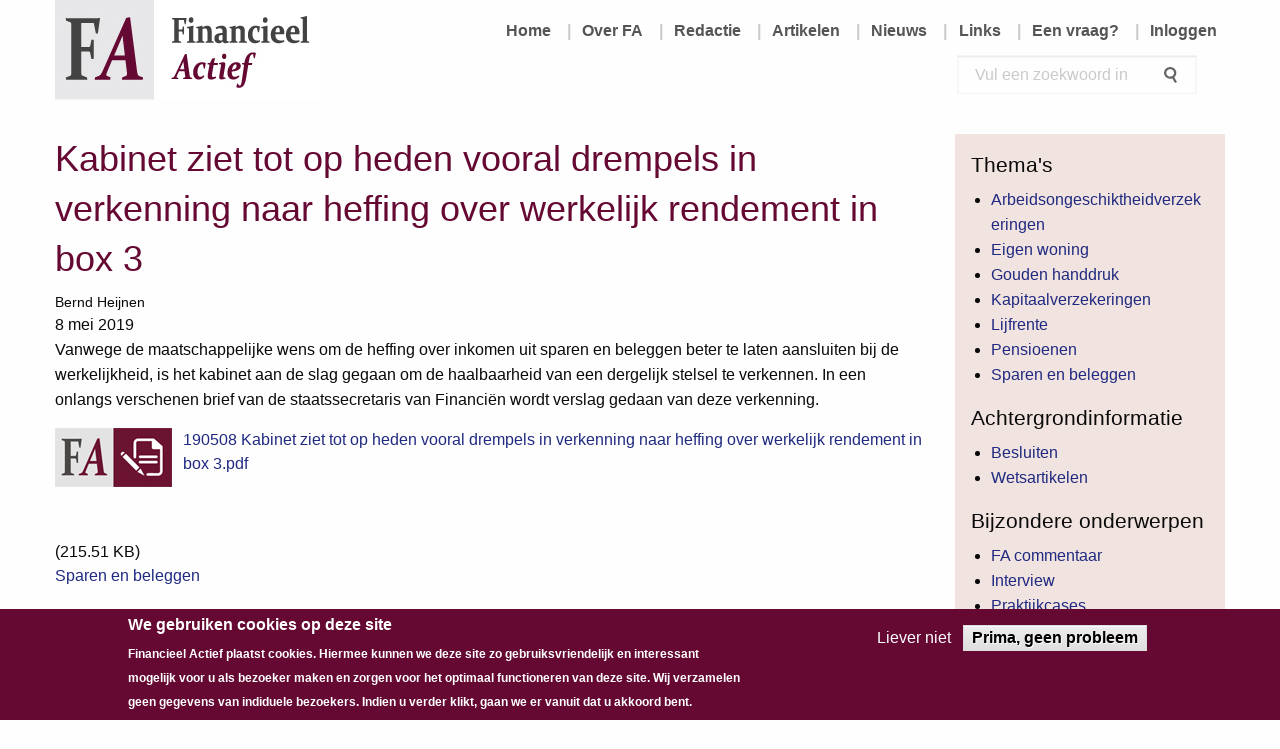

--- FILE ---
content_type: text/html; charset=UTF-8
request_url: https://financieelactief.nl/artikel/kabinet-ziet-tot-op-heden-vooral-drempels-verkenning-naar-heffing-over-werkelijk-rendement
body_size: 5133
content:
<!DOCTYPE html>
<html lang="nl" dir="ltr" class="no-js">
  <head>
    <meta charset="utf-8" />
<noscript><style>form.antibot * :not(.antibot-message) { display: none !important; }</style>
</noscript><meta name="Generator" content="Drupal 10 (https://www.drupal.org)" />
<meta name="MobileOptimized" content="width" />
<meta name="HandheldFriendly" content="true" />
<meta name="viewport" content="width=device-width, initial-scale=1.0" />
<style>div#sliding-popup, div#sliding-popup .eu-cookie-withdraw-banner, .eu-cookie-withdraw-tab {background: #650933} div#sliding-popup.eu-cookie-withdraw-wrapper { background: transparent; } #sliding-popup h1, #sliding-popup h2, #sliding-popup h3, #sliding-popup p, #sliding-popup label, #sliding-popup div, .eu-cookie-compliance-more-button, .eu-cookie-compliance-secondary-button, .eu-cookie-withdraw-tab { color: #ffffff;} .eu-cookie-withdraw-tab { border-color: #ffffff;}</style>
<meta http-equiv="ImageToolbar" content="false" />
<link rel="icon" href="/sites/default/files/favicon_1.ico" type="image/vnd.microsoft.icon" />
<link rel="canonical" href="https://financieelactief.nl/artikel/kabinet-ziet-tot-op-heden-vooral-drempels-verkenning-naar-heffing-over-werkelijk-rendement" />
<link rel="shortlink" href="https://financieelactief.nl/node/48154" />

    <title>Kabinet ziet tot op heden vooral drempels in verkenning naar heffing over  werkelijk rendement in box 3 | Financieel Actief</title>
    <link rel="stylesheet" media="all" href="/sites/default/files/css/css_PUCwnivFbRfh1kNESDny5L0ro3UZlkk0zh2BOEx2bts.css?delta=0&amp;language=nl&amp;theme=fa_zurb&amp;include=eJxti1sOgCAMBC9E5EhNkcUQCzVCNXp6H_HTn51kMgujUXXOuFEWyVxHePxIikhs0l1iOm0NfhINLK4draP4wA1uy9ibf3coGk3gnpSSWo3cs9bvdQHlay6u" />
<link rel="stylesheet" media="all" href="/sites/default/files/css/css_I0LPDWtmwSsDjaGtpU4klrGPRPnivvU997i6C9L7SmM.css?delta=1&amp;language=nl&amp;theme=fa_zurb&amp;include=eJxti1sOgCAMBC9E5EhNkcUQCzVCNXp6H_HTn51kMgujUXXOuFEWyVxHePxIikhs0l1iOm0NfhINLK4draP4wA1uy9ibf3coGk3gnpSSWo3cs9bvdQHlay6u" />

    
  </head>
  <body class="lang-nl section-artikel path-node node--type-article">
  <a href="#main-content" class="visually-hidden focusable skip-link">
    Overslaan en naar de inhoud gaan
  </a>
  
    <div class="dialog-off-canvas-main-canvas" data-off-canvas-main-canvas>
    
<div class="off-canvas-wrapper">
  <div class="inner-wrap off-canvas-wrapper-inner" id="inner-wrap" data-off-canvas-wrapper>
    <aside id="left-off-canvas-menu" class="off-canvas left-off-canvas-menu position-left" role="complementary" data-off-canvas>
      
    </aside>

    <aside id="right-off-canvas-menu" class="off-canvas right-off-canvas-menu position-right" role="complementary" data-off-canvas>
      
    </aside>

    <div class="off-canvas-content" data-off-canvas-content>
      
      <header class="row" role="banner" aria-label="Site header">
                  <div class="large-12 columns">
              <div>
    <nav role="navigation" aria-labelledby="block-mainnavigation-menu" id="block-mainnavigation" class="block-mainnavigation">
            
  <h2 class="block-title visually-hidden" id="block-mainnavigation-menu">Main navigation</h2>
  

        

    <div id="top-bar-sticky-container" data-sticky-container>
      <div  class="grid-container sticky" data-sticky data-top-anchor="top-bar-sticky-container" data-btm-anchor="main:bottom" data-margin-top="0" data-margin-bottom="0" data-options="stickyOn:small">
    <a href="/" rel="home">
      <img src="/sites/default/files/logo_0.jpg" alt="Home">
    </a>
      <div class="title-bar" data-responsive-toggle="main-menu" data-hide-for="medium">
        <button class="menu-icon" type="button" data-toggle></button>
        <div class="title-bar-title"></div>
      </div>
      <nav class="top-bar" id="main-menu" role="navigation">
        <div class="top-bar-left">
          <ul class="dropdown menu" data-dropdown-menu>
            <li class="menu-text"><a href="/" title="Financieel Actief Home">Financieel Actief</a></li>
          </ul>
        </div>
        <div class="top-bar-right">
          
                                <ul class="menu vertical medium-horizontal" data-back-button="&lt;li class=&quot;js-drilldown-back&quot;&gt;&lt;a&gt;terug&lt;/a&gt;&lt;/li&gt;" data-responsive-menu="drilldown medium-dropdown">
                                        <li>
        <a href="/" class="no-mobile" data-drupal-link-system-path="&lt;front&gt;">Home</a>
              </li>
                              <li>
        <a href="/content/over-financieel-actief" data-drupal-link-system-path="node/1896">Over FA</a>
              </li>
                              <li>
        <a href="/content/redactie" data-drupal-link-system-path="node/1897">Redactie</a>
              </li>
                              <li>
        <a href="/artikelen" data-drupal-link-system-path="artikelen">Artikelen</a>
              </li>
                              <li>
        <a href="/korteberichten" data-drupal-link-system-path="korteberichten">Nieuws</a>
              </li>
                              <li>
        <a href="/content/links" data-drupal-link-system-path="node/48268">Links</a>
              </li>
                              <li>
        <a href="/contact/contactformulier" data-drupal-link-system-path="contact/contactformulier">Een vraag?</a>
              </li>
                              <li>
        <a href="/user/login" title="" data-drupal-link-system-path="user/login">Inloggen</a>
              </li>
        </ul>
  
 
                              <ul class="right"><li class="has-form"><form class="search-block-form" data-drupal-selector="search-block-form" action="/search/node" method="get" id="search-block-form" accept-charset="UTF-8">
  <div class="js-form-item form-item js-form-type-search form-item-keys js-form-item-keys form-no-label">
      <label for="edit-keys" class="show-for-sr">Zoeken</label>
        <input title="Geef de woorden op waarnaar u wilt zoeken." data-drupal-selector="edit-keys" type="search" id="edit-keys" name="keys" value="" size="15" maxlength="128" class="form-search" placeholder="Vul een zoekwoord in" />

        </div>
<div data-drupal-selector="edit-actions" class="form-actions js-form-wrapper form-wrapper" id="edit-actions"><input class="success button radius js-form-submit form-submit" data-drupal-selector="edit-submit" type="submit" id="edit-submit" value="Zoeken" />
</div>

</form>
</ul></li>
                  </div>
      </nav>
    </div>
    </div>
  

  </nav>

  </div>

          </div>
              </header>

      <div class="row">
                              </div>

      
      
      <div class="row">
        <main id="main" class="cell medium-9 columns" role="main">
                      <div class="region-highlighted panel"><div data-drupal-messages-fallback class="hidden"></div></div>                    <a id="main-content"></a>
                    <section>
              <div>
    <div id="block-fa-zurb-page-title" class="block-fa-zurb-page-title block block-core block-page-title-block">
  
    

  
          
  <h1><span>Kabinet ziet tot op heden vooral drempels in verkenning naar heffing over  werkelijk rendement in box 3</span>
</h1>


    
    
</div>
<div id="block-fa-zurb-content" class="block-fa-zurb-content block block-system block-system-main-block">
  
    

  
          <article id="node-48154"  data-history-node-id="48154">

  
    

      <div class="posted">
      <div>
        <span>Bernd Heijnen</span>
 
        
      </div>
    </div>
  
    <div class="view-mode-full">
    
            <div class="field field--node-field-article-pubdate field--name-field-article-pubdate field--type-datetime field--label-hidden field__item"><time datetime="2019-05-08T12:00:00Z">8 mei 2019</time>
</div>
      

            <div class="body field field--node-body field--name-body field--type-text-with-summary field--label-hidden field__item"><p>Vanwege de maatschappelijke wens om de heffing over inkomen uit sparen en beleggen beter te laten aansluiten bij de werkelijkheid, is het kabinet aan de slag gegaan om de haalbaarheid van een dergelijk stelsel te verkennen. In een onlangs verschenen brief van de staatssecretaris van Financiën wordt verslag gedaan van deze verkenning.</p>
</div>
      

      <div class="field field--node-field-bijlage field--name-field-bijlage field--type-file field--label-hidden field__items">
              <div class="field__item"><span class="file file--mime-application-pdf file--application-pdf"><a href="/sites/default/files/pdf/190508%20Kabinet%20ziet%20tot%20op%20heden%20vooral%20drempels%20in%20verkenning%20naar%20heffing%20over%20werkelijk%20rendement%20in%20box%203.pdf" type="application/pdf">190508 Kabinet ziet tot op heden vooral drempels in verkenning naar heffing over werkelijk rendement in box 3.pdf</a></span>
  <span>(215.51 KB)</span>
</div>
          </div>
  

  </div>

      <div class="field field-node--field-tags field-name-field-tags field-type-entity-reference field-label-hidden">
    <div class="field-items">
    	      <a href="/themas/sparen-en-beleggen" hreflang="nl">Sparen en beleggen</a>
	        </div>
</div>

  
  
  
</article>

    
    
</div>

  </div>

          </section>
        </main>
                          <div id="sidebar-second" class="cell medium-3 columns sidebar">
              <div>
    <div class="views-element-container block-views-block-taxonomytermen-block-1 block block-views block-views-blocktaxonomytermen-block-1" id="block-views-block-taxonomytermen-block-1">
  
    

  
          <div><div class="js-view-dom-id-4cd75ec509fbfe572917b5d50221f5b4dbc6b58be72839fe06d4132564d6f27f">
  
  
  

  
  
  

  <div class="item-list">
      <h3>Thema&#039;s</h3>
  
  <ul>

          <li><div class="views-field views-field-name"><span class="field-content"><a href="/themas/arbeidsongeschiktheidverzekeringen" hreflang="nl">Arbeidsongeschiktheidverzekeringen</a></span></div></li>
          <li><div class="views-field views-field-name"><span class="field-content"><a href="/themas/eigen-woning" hreflang="nl">Eigen woning</a></span></div></li>
          <li><div class="views-field views-field-name"><span class="field-content"><a href="/themas/gouden-handdruk" hreflang="nl">Gouden handdruk</a></span></div></li>
          <li><div class="views-field views-field-name"><span class="field-content"><a href="/themas/kapitaalverzekeringen" hreflang="nl">Kapitaalverzekeringen</a></span></div></li>
          <li><div class="views-field views-field-name"><span class="field-content"><a href="/themas/lijfrente" hreflang="nl">Lijfrente</a></span></div></li>
          <li><div class="views-field views-field-name"><span class="field-content"><a href="/themas/pensioenen" hreflang="nl">Pensioenen</a></span></div></li>
          <li><div class="views-field views-field-name"><span class="field-content"><a href="/themas/sparen-en-beleggen" hreflang="nl">Sparen en beleggen</a></span></div></li>
    
  </ul>

</div>
<div class="item-list">
      <h3>Achtergrondinformatie</h3>
  
  <ul>

          <li><div class="views-field views-field-name"><span class="field-content"><a href="/achtergrondinformatie/besluiten" hreflang="nl">Besluiten</a></span></div></li>
          <li><div class="views-field views-field-name"><span class="field-content"><a href="/achtergrondinformatie/wetsartikelen" hreflang="nl">Wetsartikelen</a></span></div></li>
    
  </ul>

</div>
<div class="item-list">
      <h3>Bijzondere onderwerpen</h3>
  
  <ul>

          <li><div class="views-field views-field-name"><span class="field-content"><a href="/bijzondere-onderwerpen/fa-commentaar" hreflang="nl">FA commentaar</a></span></div></li>
          <li><div class="views-field views-field-name"><span class="field-content"><a href="/bijzondere-onderwerpen/interview" hreflang="nl">Interview</a></span></div></li>
          <li><div class="views-field views-field-name"><span class="field-content"><a href="/bijzondere-onderwerpen/praktijkcases" hreflang="nl">Praktijkcases</a></span></div></li>
          <li><div class="views-field views-field-name"><span class="field-content"><a href="/bijzondere-onderwerpen/wetgevingskalender" hreflang="nl">Wetgevingskalender</a></span></div></li>
    
  </ul>

</div>

    

  
  

  
  
</div>
</div>

    
    
</div>
<div id="block-inschrijvenallepaginasbehalvehome" class="bg-pink block-inschrijvenallepaginasbehalvehome block block-block-content block-block-contentfd59918a-b704-47c2-b1a1-2f0fba765bce">
  
    

  
          
            <div class="body field field--block-content-body field--name-body field--type-text-with-summary field--label-hidden field__item"><h2>Gratis nieuwsbrief</h2>
<p>Abonneer u gratis op de digitale nieuwsbrief met de aankondingen van onze nieuwe artikelen.</p>
<p><a class="button-red" href="/contact/inschrijven_nieuwsbrief">Abonneer</a></p>
<p>&nbsp;</p>
</div>
      

    
    
</div>

  </div>

          </div>
              </div>
              <footer class="row">
                      <div id="footer-middle" class="large-12 columns">
                <div>
    <nav role="navigation" aria-labelledby="block-footermenu-menu" id="block-footermenu" class="block-footermenu">
            
  <h2 class="block-title visually-hidden" id="block-footermenu-menu">Footermenu</h2>
  

        
              <ul class="menu">
              <li>
        <a href="/contact" title="" data-drupal-link-system-path="contact">Contact</a>
              </li>
          <li>
        <a href="/content/disclaimer" title="" data-drupal-link-system-path="node/2542">Disclaimer</a>
              </li>
          <li>
        <a href="/content/privacy-statement" title="" data-drupal-link-system-path="node/2543">Privacy</a>
              </li>
          <li>
        <a href="/content/redactie" title="" data-drupal-link-system-path="node/1897">Redactie</a>
              </li>
        </ul>
  


  </nav>
<div id="block-footerlogo" class="block-footerlogo block block-block-content block-block-contentc89aa2f9-d820-43ad-8dde-74abb7474269">
  
    

  
          
            <div class="body field field--block-content-body field--name-body field--type-text-with-summary field--label-hidden field__item"><p><img alt src="/themes/custom/fa_zurb/images/logo-small.jpg"></p>
</div>
      

    
    
</div>
<div id="block-footercopyright" class="block-footercopyright block block-block-content block-block-contentdb19dcf5-2aef-485e-982e-1fd037d80bee">
  
    

  
          
            <div class="body field field--block-content-body field--name-body field--type-text-with-summary field--label-hidden field__item"><p style="text-align: center; ">©  2025  - Alle rechten voorbehouden</p>
</div>
      

    
    
</div>

  </div>

            </div>
                  </footer>
                </div>
  </div>
</div>

  </div>

  
  <script type="application/json" data-drupal-selector="drupal-settings-json">{"path":{"baseUrl":"\/","pathPrefix":"","currentPath":"node\/48154","currentPathIsAdmin":false,"isFront":false,"currentLanguage":"nl"},"pluralDelimiter":"\u0003","suppressDeprecationErrors":true,"eu_cookie_compliance":{"cookie_policy_version":"1.0.0","popup_enabled":true,"popup_agreed_enabled":false,"popup_hide_agreed":true,"popup_clicking_confirmation":false,"popup_scrolling_confirmation":false,"popup_html_info":"\u003Cdiv aria-labelledby=\u0022popup-text\u0022  class=\u0022eu-cookie-compliance-banner eu-cookie-compliance-banner-info eu-cookie-compliance-banner--opt-out\u0022\u003E\n  \u003Cdiv class=\u0022popup-content info eu-cookie-compliance-content\u0022\u003E\n        \u003Cdiv id=\u0022popup-text\u0022 class=\u0022eu-cookie-compliance-message\u0022 role=\u0022document\u0022\u003E\n      \u003Ch2\u003EWe gebruiken cookies op deze site\u003C\/h2\u003E\n\u003Cp\u003EFinancieel Actief plaatst cookies. Hiermee kunnen we deze site zo gebruiksvriendelijk en interessant mogelijk voor u als bezoeker maken en zorgen voor het optimaal functioneren van deze site. Wij verzamelen geen gegevens van indiduele bezoekers. Indien u verder klikt, gaan we er vanuit dat u akkoord bent.\u003C\/p\u003E\n\n          \u003C\/div\u003E\n\n    \n    \u003Cdiv id=\u0022popup-buttons\u0022 class=\u0022eu-cookie-compliance-buttons\u0022\u003E\n            \u003Cbutton type=\u0022button\u0022 class=\u0022decline-button eu-cookie-compliance-secondary-button\u0022\u003ELiever niet\u003C\/button\u003E\n              \u003Cbutton type=\u0022button\u0022 class=\u0022agree-button eu-cookie-compliance-default-button\u0022\u003EPrima, geen probleem\u003C\/button\u003E\n          \u003C\/div\u003E\n  \u003C\/div\u003E\n\u003C\/div\u003E","use_mobile_message":false,"mobile_popup_html_info":"\u003Cdiv aria-labelledby=\u0022popup-text\u0022  class=\u0022eu-cookie-compliance-banner eu-cookie-compliance-banner-info eu-cookie-compliance-banner--opt-out\u0022\u003E\n  \u003Cdiv class=\u0022popup-content info eu-cookie-compliance-content\u0022\u003E\n        \u003Cdiv id=\u0022popup-text\u0022 class=\u0022eu-cookie-compliance-message\u0022 role=\u0022document\u0022\u003E\n      \n          \u003C\/div\u003E\n\n    \n    \u003Cdiv id=\u0022popup-buttons\u0022 class=\u0022eu-cookie-compliance-buttons\u0022\u003E\n            \u003Cbutton type=\u0022button\u0022 class=\u0022decline-button eu-cookie-compliance-secondary-button\u0022\u003ELiever niet\u003C\/button\u003E\n              \u003Cbutton type=\u0022button\u0022 class=\u0022agree-button eu-cookie-compliance-default-button\u0022\u003EPrima, geen probleem\u003C\/button\u003E\n          \u003C\/div\u003E\n  \u003C\/div\u003E\n\u003C\/div\u003E","mobile_breakpoint":768,"popup_html_agreed":false,"popup_use_bare_css":false,"popup_height":"auto","popup_width":"100%","popup_delay":1000,"popup_link":"\/content\/privacy-statement","popup_link_new_window":false,"popup_position":false,"fixed_top_position":true,"popup_language":"nl","store_consent":false,"better_support_for_screen_readers":false,"cookie_name":"","reload_page":false,"domain":"","domain_all_sites":false,"popup_eu_only":false,"popup_eu_only_js":false,"cookie_lifetime":100,"cookie_session":0,"set_cookie_session_zero_on_disagree":0,"disagree_do_not_show_popup":false,"method":"opt_out","automatic_cookies_removal":true,"allowed_cookies":"","withdraw_markup":"\u003Cbutton type=\u0022button\u0022 class=\u0022eu-cookie-withdraw-tab\u0022\u003EPrivacy-instellingen\u003C\/button\u003E\n\u003Cdiv aria-labelledby=\u0022popup-text\u0022 class=\u0022eu-cookie-withdraw-banner\u0022\u003E\n  \u003Cdiv class=\u0022popup-content info eu-cookie-compliance-content\u0022\u003E\n    \u003Cdiv id=\u0022popup-text\u0022 class=\u0022eu-cookie-compliance-message\u0022 role=\u0022document\u0022\u003E\n      \u003Ch2\u003EWe use cookies on this site to enhance your user experience\u003C\/h2\u003E\n\u003Cp\u003EYou have given your consent for us to set cookies.\u003C\/p\u003E\n\n    \u003C\/div\u003E\n    \u003Cdiv id=\u0022popup-buttons\u0022 class=\u0022eu-cookie-compliance-buttons\u0022\u003E\n      \u003Cbutton type=\u0022button\u0022 class=\u0022eu-cookie-withdraw-button \u0022\u003EWithdraw consent\u003C\/button\u003E\n    \u003C\/div\u003E\n  \u003C\/div\u003E\n\u003C\/div\u003E","withdraw_enabled":false,"reload_options":0,"reload_routes_list":"","withdraw_button_on_info_popup":false,"cookie_categories":[],"cookie_categories_details":[],"enable_save_preferences_button":true,"cookie_value_disagreed":"0","cookie_value_agreed_show_thank_you":"1","cookie_value_agreed":"2","containing_element":"body","settings_tab_enabled":false,"olivero_primary_button_classes":"","olivero_secondary_button_classes":"","close_button_action":"close_banner","open_by_default":true,"modules_allow_popup":true,"hide_the_banner":false,"geoip_match":true,"unverified_scripts":[]},"statistics":{"data":{"nid":"48154"},"url":"\/modules\/contrib\/statistics\/statistics.php"},"ajaxTrustedUrl":{"\/search\/node":true},"user":{"uid":0,"permissionsHash":"8dd80d545ae599b2dec554693bceeac394bf5082cafae29067870c1bdc79cc5c"}}</script>
<script src="/core/assets/vendor/jquery/jquery.min.js?v=3.7.1"></script>
<script src="/core/assets/vendor/once/once.min.js?v=1.0.1"></script>
<script src="/sites/default/files/languages/nl_PSE4PMTC6XgU8pp8E7MFr4AFiuPiNRo3o9fNAUN7Ulg.js?t505kl"></script>
<script src="/core/misc/drupalSettingsLoader.js?v=10.5.4"></script>
<script src="/core/misc/drupal.js?v=10.5.4"></script>
<script src="/core/misc/drupal.init.js?v=10.5.4"></script>
<script src="/modules/contrib/eu_cookie_compliance/js/eu_cookie_compliance.min.js?t505kl"></script>
<script src="/themes/custom/fa_zurb/js/fa_zurb.js?v=10.5.4"></script>
<script src="/modules/contrib/statistics/statistics.js?v=10.5.4"></script>
<script src="/themes/contrib/zurb_foundation/js/foundation.min.js?v=10.5.4"></script>
<script src="/themes/contrib/zurb_foundation/js/foundation_init.js?v=10.5.4"></script>
<script src="/themes/contrib/zurb_foundation/js/motion-ui.min.js?v=10.5.4"></script>
<script src="/themes/contrib/zurb_foundation/js/top_bar_active.js?v=10.5.4"></script>

  </body>
</html>


--- FILE ---
content_type: image/svg+xml
request_url: https://financieelactief.nl/themes/custom/fa_zurb/images/search.svg
body_size: 684
content:
<?xml version="1.0" encoding="UTF-8"?>
<svg width="13px" height="16px" viewBox="0 0 13 16" version="1.1" xmlns="http://www.w3.org/2000/svg" xmlns:xlink="http://www.w3.org/1999/xlink">
    <title>search</title>
    <g id="Page-1" stroke="none" stroke-width="1" fill="none" fill-rule="evenodd">
        <g id="search" fill="#666666" fill-rule="nonzero">
            <path d="M3.09504819,0.788108296 C1.66440013,1.57282145 0.640937913,2.84008009 0.213411085,4.35614173 C-0.214207369,5.87220336 0.00532848233,7.45581962 0.831245076,8.81509536 C1.93286425,10.6278402 3.98693549,11.7539828 6.19209798,11.7539828 C6.88836381,11.7539828 7.57922367,11.6401149 8.2341662,11.421607 L11.0162975,16 L13,14.9118134 L10.2183268,10.3342039 C11.1579513,9.57038392 11.8344259,8.55732568 12.161439,7.39784104 C12.5889659,5.8817794 12.36943,4.29825019 11.5435134,2.93888744 C10.4419859,1.12614259 8.38782302,0 6.18275213,0 C5.10266506,0 4.0349475,0.272481936 3.09504819,0.788108296 Z M9.55981094,4.02707408 C10.07988,4.88291112 10.2180519,5.8800383 9.94885486,6.83459563 C9.67965772,7.78915295 9.0352522,8.58701144 8.13447714,9.0811352 C7.54239005,9.40593712 6.87067999,9.57760944 6.19209798,9.57760944 C4.80277323,9.57760944 3.5087395,8.86846 2.81503919,7.72690868 C2.29497012,6.87107165 2.15679814,5.87403151 2.4260869,4.91938714 C2.69528403,3.96482981 3.33968956,3.16697136 4.24046458,2.67276051 C4.83246004,2.34804562 5.50417011,2.17637329 6.18275213,2.17637329 C7.5721685,2.17637329 8.86611064,2.88552277 9.55981094,4.02707408 Z" id="Shape"></path>
        </g>
    </g>
</svg>